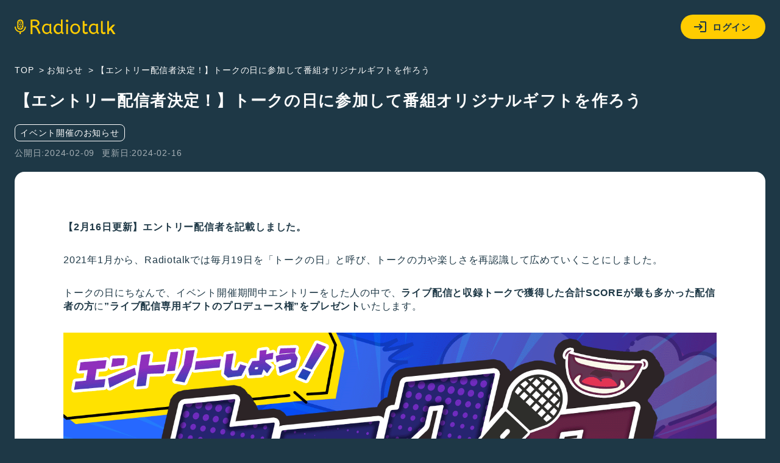

--- FILE ---
content_type: text/html; charset=UTF-8
request_url: https://radiotalk.jp/articles/talk202402
body_size: 17761
content:
<!DOCTYPE html>
<html lang="ja">
<head>
    <!-- Google Tag Manager -->
    <script>(function(w,d,s,l,i){w[l]=w[l]||[];w[l].push({'gtm.start':
          new Date().getTime(),event:'gtm.js'});var f=d.getElementsByTagName(s)[0],
        j=d.createElement(s),dl=l!='dataLayer'?'&l='+l:'';j.async=true;j.src=
        'https://www.googletagmanager.com/gtm.js?id='+i+dl;f.parentNode.insertBefore(j,f);
      })(window,document,'script','dataLayer','GTM-5QTV4CH');</script>
    <!-- End Google Tag Manager -->

    <meta http-equiv="X-UA-Compatible" content="IE=edge">
    <meta name="viewport" content="width=device-width, initial-scale=1.0, maximum-scale=1.0, user-scalable=no">
    <meta http-equiv="content-type" content="text/html; charset=utf-8">
    <meta name="theme-color" content="#1E3746"/>
    <meta name="csrf-token" content="dmDHnyXEZAEKFXMbAv4jIXPJgNYRkqA270G0xY5w">
    <meta name="google-site-verification" content="MT1N5J9hyOebVRaqgcBUwtIlzEIBTc6UzhK3eUilN9w" />

    <link rel="icon" href="/images/favicon.ico" type="image/x-icon">
    <link rel="apple-touch-icon" href="/images/apple-touch-icon.png" sizes="64x64">
    <link href="/css/common.css?id=4b515fc15b80ef205be5d09edbfe1423" rel="stylesheet">
    <link rel="manifest" href="/manifest.json">

                <title>【エントリー配信者決定！】トークの日に参加して番組オリジナルギフトを作ろう - お知らせ - Radiotalk(ラジオトーク)</title>

    <meta name="keywords" content="ラジオ,トーク,音声配信,無料,日記,感想,レビュー,コント,お笑い,配信,収録,パーソナリティ">
    <meta name="description" content="【2月16日更新】エントリー配信者を記載しました。 2021年1月から、Radiotalkでは毎月19日を「ト [&hellip;]
">
    <meta name="application-name" content="Radiotalk - ラジオトーク">

    <meta name="twitter:card" content="summary_large_image"/>
    <meta name="twitter:site" content="@radiotalk_info"/>
    <meta name="twitter:title" content="【エントリー配信者決定！】トークの日に参加して番組オリジナルギフトを作ろう - お知らせ - Radiotalk(ラジオトーク)">
    <meta name="twitter:image" content="https://storage.radiotalk.jp/cms/2024/01/33f592a1-トークの日-.png"/>

    <meta property="og:url" content="https://radiotalk.jp/articles/talk202402"/>
    <meta property="og:title" content="【エントリー配信者決定！】トークの日に参加して番組オリジナルギフトを作ろう - お知らせ - Radiotalk(ラジオトーク)"/>
    <meta property="og:type" content="article"/>
    <meta property="og:site_name" content="Radiotalk"/>
    <meta property="og:image" content="https://storage.radiotalk.jp/cms/2024/01/33f592a1-トークの日-.png"/>
    <meta property="og:description" content="【2月16日更新】エントリー配信者を記載しました。 2021年1月から、Radiotalkでは毎月19日を「ト [&hellip;]
"/>

    <link rel="canonical" href="https://radiotalk.jp/articles/talk202402"/>

    <link href="/css/article.css?id=6d56435723774d898c9b20eba5b2e6da" rel="stylesheet">
    <script type="application/ld+json">
    {
        "@context": "https://schema.org",
        "@type": "NewsArticle",
        "mainEntityOfPage": {
            "@type": "WebPage",
            "@id": "https://radiotalk.jp/"
        },
        "headline": "【エントリー配信者決定！】トークの日に参加して番組オリジナルギフトを作ろう",
        "image": [
            "https://storage.radiotalk.jp/cms/2024/01/33f592a1-トークの日-.png"
        ],
        "datePublished": "2024-02-09",
        "dateModified": "2024-02-16",
        "author": {
            "@type": "Organization",
            "name": "Radiotalk"
        },
        "publisher": {
            "@type": "Organization",
            "name": "Radiotalk",
            "logo": {
                "@type": "ImageObject",
                "height": "168",
                "width": "300",
                "url": "https://radiotalk.jp/images/radiotalkimg.png"
            }
        },
        "description": "【2月16日更新】エントリー配信者を記載しました。 2021年1月から、Radiotalkでは毎月19日を「ト [&amp;hellip;]
"
    }
    </script>
</head>
<body>
<!-- Google Tag Manager (noscript) -->
<noscript><iframe src="https://www.googletagmanager.com/ns.html?id=GTM-5QTV4CH" height="0" width="0" style="display:none;visibility:hidden"></iframe></noscript>
<!-- End Google Tag Manager (noscript) -->
<div>
    <header class="js-auth">
    <div class="loading-overlay" :class="[{ 'show': showLoading }]">
        <div>
            <img src="/images/loading.svg">
            <p>ログイン中...</p>
        </div>
    </div>
    <a href="/">
        <img src="/images/logo-yellow.svg" alt="Radiotalk">
    </a>
    <div class="header-right">
        <div class="dropdown">
            <div class="button button-icon-label dropdown-button" v-on:click="showLoginModal = !showLoginModal">
                <svg viewBox="0 0 24 24" xmlns="http://www.w3.org/2000/svg">
                    <path d="M11 7L9.6 8.4L12.2 11H2V13H12.2L9.6 15.6L11 17L16 12L11 7ZM20 19H12V21H20C21.1 21 22 20.1 22 19V5C22 3.9 21.1 3 20 3H12V5H20V19Z">
                </svg>
                ログイン
            </div>
            <ul class="dropdown-menu" v-show="showLoginModal" style="display: none;">
                <li>
                    <div class="button button-icon-label google" v-on:click="login('google')">
                        <svg viewBox="0 0 24 24" xmlns="http://www.w3.org/2000/svg">
                            <path d="M6.09099 12C6.09192 11.3698 6.19318 10.7438 6.39099 10.1454L3.02735 7.56818C2.35141 8.94777 2 10.4637 2 12C2 13.5363 2.35141 15.0522 3.02735 16.4318L6.39099 13.8545C6.19318 13.2562 6.09192 12.6302 6.09099 12Z" fill="#FBBC05"/>
                            <path d="M3.02734 7.56819L6.39098 10.1455C6.78093 8.96574 7.53284 7.93896 8.53981 7.21107C9.54677 6.48318 10.7576 6.09122 12.0001 6.09092C13.3432 6.08933 14.645 6.5554 15.6819 7.4091L18.591 4.50001C17.4396 3.48741 16.0707 2.75316 14.5902 2.35401C13.1098 1.95486 11.5573 1.90151 10.0529 2.19808C8.54855 2.49465 7.13252 3.1332 5.9143 4.06436C4.69608 4.99553 3.70831 6.19436 3.02734 7.56819Z" fill="#EA4335"/>
                            <path d="M11.9997 10.1818V14.0455H17.3634C16.8634 16.5 14.7725 17.9091 11.9997 17.9091C10.7559 17.9094 9.54366 17.5173 8.53572 16.7884C7.52777 16.0596 6.77551 15.0313 6.3861 13.85L3.02246 16.4273C3.84625 18.1041 5.12469 19.5156 6.71197 20.501C8.29926 21.4863 10.1315 22.0057 11.9997 22C16.9997 22 21.5452 18.3636 21.5452 12C21.5368 11.3874 21.4606 10.7776 21.3179 10.1818H11.9997Z" fill="#34A853"/>
                            <path d="M12 10.1818V14.0455H17.3636C17.2483 14.6579 17.0075 15.2398 16.6562 15.7545C16.305 16.2693 15.851 16.7057 15.3227 17.0364L18.5045 19.5091C20.35 17.8 21.5455 15.2591 21.5455 12C21.5371 11.3874 21.4608 10.7776 21.3182 10.1818H12Z" fill="#4285F4"/>
                        </svg>
                        Googleでログイン
                    </div>
                </li>
                <li>
                    <div class="button button-icon-label apple" v-on:click="login('apple')">
                        <svg viewBox="0 0 24 24" xmlns="http://www.w3.org/2000/svg">
                            <path d="M15.0864 5.19353C15.7029 4.44568 16.1374 3.42496 16.1374 2.39414C16.1374 2.25265 16.1273 2.11117 16.1071 2C15.0965 2.04042 13.8838 2.667 13.1662 3.51592C12.5902 4.16271 12.0647 5.19353 12.0647 6.22436C12.0647 6.38605 12.095 6.53765 12.1051 6.58818C12.1657 6.59828 12.2668 6.61849 12.378 6.61849C13.2774 6.61849 14.4093 6.01213 15.0864 5.19353ZM15.7938 6.83072C14.288 6.83072 13.0551 7.75038 12.2668 7.75038C11.428 7.75038 10.3365 6.89136 9.02274 6.89136C6.52653 6.89136 4 8.95301 4 12.8338C4 15.2592 4.92976 17.8161 6.09197 19.4634C7.08236 20.858 7.95149 22 9.20465 22C10.4376 22 10.9833 21.1814 12.5195 21.1814C14.0758 21.1814 14.4295 21.9798 15.7938 21.9798C17.1481 21.9798 18.0475 20.7367 18.9065 19.5139C19.8565 18.1091 20.2607 16.7448 20.2708 16.6741C20.19 16.6539 17.6028 15.5927 17.6028 12.6316C17.6028 10.0647 19.6342 8.91258 19.7554 8.82163C18.4113 6.89136 16.3598 6.83072 15.7938 6.83072Z" fill="#FFF"/>
                        </svg>
                            Appleでサインイン
                    </div>
                </li>
                <li>
                    <div class="button button-icon-label facebook" v-on:click="login('facebook')">
                        <svg viewBox="0 0 24 24" xmlns="http://www.w3.org/2000/svg">
                            <path d="M23 12C23 6.47715 18.5229 2 13 2C7.47715 2 3 6.47715 3 12C3 16.9912 6.65684 21.1283 11.4375 21.8785V14.8906H8.89844V12H11.4375V9.79688C11.4375 7.29063 12.9305 5.90625 15.2146 5.90625C16.3084 5.90625 17.4531 6.10156 17.4531 6.10156V8.5625H16.1922C14.95 8.5625 14.5625 9.3334 14.5625 10.125V12H17.3359L16.8926 14.8906H14.5625V21.8785C19.3432 21.1283 23 16.9912 23 12Z" fill="#FFF"/>
                            <path d="M16.8926 14.8906L17.3359 12H14.5625V10.125C14.5625 9.33418 14.95 8.5625 16.1922 8.5625H17.4531V6.10156C17.4531 6.10156 16.3088 5.90625 15.2146 5.90625C12.9305 5.90625 11.4375 7.29063 11.4375 9.79688V12H8.89844V14.8906H11.4375V21.8785C12.4729 22.0405 13.5271 22.0405 14.5625 21.8785V14.8906H16.8926Z" fill="#1877F2"/>
                        </svg>
                        Facebookでログイン
                    </div>
                </li>
                <li>
                    <div class="button button-icon-label X" v-on:click="login('twitter')">
                        <svg xmlns="http://www.w3.org/2000/svg" viewBox="0 0 30 30">
                            <path d="M16.7124 13.7893L23.4134 6H21.8254L16.0071 12.7633L11.3599 6H6L13.0274 16.2273L6 24.3955H7.58799L13.7324 17.2533L18.6401 24.3955H24L16.7121 13.7893H16.7124ZM14.5375 16.3174L13.8255 15.299L8.16017 7.19542H10.5992L15.1712 13.7353L15.8832 14.7537L21.8262 23.2545H19.3871L14.5375 16.3178V16.3174Z" fill="#FFF"/>
                        </svg>
                        Xでログイン
                    </div>
                </li>
                <li>
                    <span class="small">アカウントの新規作成はアプリからお願いします</span>
                                            
                        <a href="https://itunes.apple.com/us/app/radiotalk-%E3%83%A9%E3%82%B8%E3%82%AA%E3%83%88%E3%83%BC%E3%82%AF/id1262988626?mt=8&utm_source=web_header&utm_medium=radiotalk.jp" class="button" data-category="link-store" data-label="header" data-value="android">アプリをダウンロード</a>
                                    </li>
            </ul>
        </div>
    </div>
    <form name="login-form" method="post" action="/login">
        <input type="hidden" name="_token" value="dmDHnyXEZAEKFXMbAv4jIXPJgNYRkqA270G0xY5w" autocomplete="off">
        <input type="hidden" name="id_token"/>
    </form>
</header>
    <main id="app" class="main">
                            <section class="contents">
        <ul class="breadcrumbs"  itemscope itemtype="https://schema.org/BreadcrumbList">
            <li itemprop="itemListElement" itemscope itemtype="https://schema.org/ListItem">
                <a itemprop="item" href="https://radiotalk.jp/"><span itemprop="name">TOP</span></a>
                <meta itemprop="position" content="1" />
            </li>
            <li itemprop="itemListElement" itemscope itemtype="https://schema.org/ListItem">
                <a itemprop="item" href="https://radiotalk.jp/articles"><span itemprop="name">お知らせ</span></a>
                <meta itemprop="position" content="2" />
            </li>
            <li itemprop="itemListElement" itemscope itemtype="https://schema.org/ListItem">
                <a itemprop="item" href="https://radiotalk.jp/articles/talk202402"><span itemprop="name">【エントリー配信者決定！】トークの日に参加して番組オリジナルギフトを作ろう</span></a>
                <meta itemprop="position" content="3" />
            </li>
        </ul>
        <h1 class="article-headiline">【エントリー配信者決定！】トークの日に参加して番組オリジナルギフトを作ろう</h1>
        <aside class="categories">
                            <a class="category" href="/articles/categories/event-announcement">
                    イベント開催のお知らせ
                </a>
                    </aside>
        <div class="date">
            <time datatime="2024-02-09">公開日:2024-02-09</time>
            <time datatime="2024-02-16">更新日:2024-02-16</time>
        </div>
        <article>
            <br />
<p><strong>【2月16日更新】エントリー配信者を記載しました。</strong></p><br />
<p>2021年1月から、Radiotalkでは毎月19日を「トークの日」と呼び、トークの力や楽しさを再認識して広めていくことにしました。</p><br />
<p>トークの日にちなんで、イベント開催期間中エントリーをした人の中で、<strong>ライブ配信と収録トークで獲得した合計SCOREが最も多かった配信者の方</strong>に<strong>”ライブ配信専用ギフトのプロデュース権”をプレゼント</strong>いたします。</p><br />
<figure class="wp-block-image size-large"><img src="https://storage.radiotalk.jp/cms/2024/01/33f592a1-トークの日-.png" alt="" class="wp-image-19624"/></figure><br />
<h2>トークの日ランキング</h2><br />
<p>こちらから随時、ランキングを確認できます！<br>以下のランキングで1位となっている方が報酬対象者となります。</p><br />
<iframe id="event-score-ranking" src="https://radiotalk.jp/event_days/talk20240219/ranking" scrolling="no" frameborder="0"></iframe><br />
<h2>エントリー配信者</h2><br />
<h4><a href="https://radiotalk.jp/profile/806083">たら</a></h4><br />
<figure class="wp-block-image size-large"><img src="https://storage.radiotalk.jp/cms/2024/02/4b809983-1.png" alt="" class="wp-image-20202"/></figure><br />
<p>番組：<a href="https://radiotalk.jp/program/133131">ジワるラジオ</a></p><br />
<p>がんばるん。</p><br />
<figure class="wp-block-image size-large"><img src="https://storage.radiotalk.jp/cms/2024/02/545ff1b8-image-1.png" alt="" class="wp-image-20120"/></figure><br />
<h4><a href="https://radiotalk.jp/profile/812318">小枝</a></h4><br />
<figure class="wp-block-image size-large"><img src="https://storage.radiotalk.jp/cms/2024/02/cea7ecdd-2.png" alt="" class="wp-image-20203"/></figure><br />
<p>番組：<a href="https://radiotalk.jp/program/133839">寝れない寝落ち枠へようこそ🪼🫧</a></p><br />
<figure class="wp-block-image size-large"><img src="https://storage.radiotalk.jp/cms/2024/02/4e2e210e-小枝さん_圧縮済.png" alt="" class="wp-image-20175"/></figure><br />
<p>鉄より硬ぇ枝にあたしはなる！！！！！！！初参加だけど、ビ、ビビってねぇし！笑<br>仏恥義理で勝ちたい！！！<br>勝ちに行くぞ！！！！！！<br>夜露死苦！！！！！！<br><br>（翻訳 : この度初参加になりますが、一生懸命頑張りたいと思います︎︎👍🏻保護者は温かい目で見守って頂けたら嬉しいです、新規の方は改めてよろしくお願いします😌）</p><br />
<figure class="wp-block-image size-large"><img src="https://storage.radiotalk.jp/cms/2024/02/545ff1b8-image-1.png" alt="" class="wp-image-20120"/></figure><br />
<h4><a href="https://radiotalk.jp/profile/495782">やつがれはキバオ</a></h4><br />
<figure class="wp-block-image size-large"><img src="https://storage.radiotalk.jp/cms/2024/02/a377a3f1-3.png" alt="" class="wp-image-20204"/></figure><br />
<p>番組：<a href="https://radiotalk.jp/program/88278">𝙂𝘼𝙉𝙂 𝙁𝙈</a></p><br />
<figure class="wp-block-image size-large"><img src="https://storage.radiotalk.jp/cms/2024/02/67320881-4B40-4E78-BA80-DA92DC9F0AB9-LIT-GHOST-1.jpeg" alt="" class="wp-image-20177"/></figure><br />
<p>私を超えてゆけ🫵<br>グランドライ〜〜〜ン‼️</p><br />
<figure class="wp-block-image size-large"><img src="https://storage.radiotalk.jp/cms/2024/02/545ff1b8-image-1.png" alt="" class="wp-image-20120"/></figure><br />
<h4><a href="https://radiotalk.jp/profile/638674">えま💜🐰</a></h4><br />
<figure class="wp-block-image size-large"><img src="https://storage.radiotalk.jp/cms/2024/02/f9ead195-4.png" alt="" class="wp-image-20205"/></figure><br />
<p>番組：<a href="https://radiotalk.jp/program/114646">💜えまの××ラジオ💜</a></p><br />
<figure class="wp-block-image size-large"><img src="https://storage.radiotalk.jp/cms/2024/02/f94a7ca9-1707062972170-かおりかおり.jpg" alt="" class="wp-image-20178"/></figure><br />
<p>皆様が楽しくて笑顔で癒されて幸せになれるようか平和な配信が出来たら嬉しいです！！<br>一緒にわいわいして下さい✨</p><br />
<figure class="wp-block-image size-large"><img src="https://storage.radiotalk.jp/cms/2024/02/545ff1b8-image-1.png" alt="" class="wp-image-20120"/></figure><br />
<h4><a href="https://radiotalk.jp/profile/484464">ポコし</a></h4><br />
<figure class="wp-block-image size-large"><img src="https://storage.radiotalk.jp/cms/2024/02/013b9b78-5.png" alt="" class="wp-image-20206"/></figure><br />
<p>番組：<a href="https://radiotalk.jp/program/85387">what ? live ?</a></p><br />
<p>毎月の決まり事なのでみんなで盛り上がろーぜ😏✌️</p><br />
<figure class="wp-block-image size-large"><img src="https://storage.radiotalk.jp/cms/2024/02/545ff1b8-image-1.png" alt="" class="wp-image-20120"/></figure><br />
<h4><a href="https://radiotalk.jp/profile/634214">リズム</a></h4><br />
<figure class="wp-block-image size-large"><img src="https://storage.radiotalk.jp/cms/2024/02/1e9c38de-6.png" alt="" class="wp-image-20208"/></figure><br />
<p>番組：<a href="https://radiotalk.jp/program/116965">リズム！チャンネル</a></p><br />
<figure class="wp-block-image size-large"><img src="https://storage.radiotalk.jp/cms/2024/02/664276b2-screenshot_20230918-073859-ふふ-1.png" alt="" class="wp-image-20180"/></figure><br />
<p>がんばるんるん(((o(*ﾟ▽ﾟ*)o)))<br>お気軽に遊びに来て下さい❣️</p><br />
<figure class="wp-block-image size-large"><img src="https://storage.radiotalk.jp/cms/2024/02/545ff1b8-image-1.png" alt="" class="wp-image-20120"/></figure><br />
<h4><a rel="noreferrer noopener" href="https://radiotalk.jp/profile/717296" target="_blank">とも（tomo）</a></h4><br />
<figure class="wp-block-image size-large"><img src="https://storage.radiotalk.jp/cms/2024/02/38ed341a-7.png" alt="" class="wp-image-20209"/></figure><br />
<p>番組：<a href="https://radiotalk.jp/program/124910">とも（tomo）の今日もぼやいたり…電車乗ったり…📻</a></p><br />
<p>普段通り…だけど…やってみないとわからない！　ゆったりのんびり、爆笑コメントで盛り上げてください！　僕も頑張ります！</p><br />
<figure class="wp-block-image size-large"><img src="https://storage.radiotalk.jp/cms/2024/02/545ff1b8-image-1.png" alt="" class="wp-image-20120"/></figure><br />
<h4><a rel="noreferrer noopener" href="https://radiotalk.jp/profile/453923" target="_blank">MC信玄</a></h4><br />
<figure class="wp-block-image size-large"><img src="https://storage.radiotalk.jp/cms/2024/02/292745ad-8.png" alt="" class="wp-image-20210"/></figure><br />
<p>番組：<a rel="noreferrer noopener" href="https://radiotalk.jp/program/80643" target="_blank">信玄の全力絶叫オリラジ</a></p><br />
<figure class="wp-block-image size-large"><img src="https://storage.radiotalk.jp/cms/2024/02/2a2d010d-img_1419-信玄.jpeg" alt="" class="wp-image-20181"/></figure><br />
<p>あの7.19 トークの日に初参戦したMC信玄。<br>もうトークの日は出ないとまで言い切り、とんでもない企画含めて２４時間全てを出し切った男が何と今月まさかの参戦！！<br>2.19 信玄トークの日 まったり２４時間SPリターンズとなって帰ってくる！！<br>今回は企画等とかはなく、好きな内容を熱く語ったり 信玄が話したい内容を話す等など<br>まったりと２４時間雑談で走り切る☺️☺️<br>企画なくとも信玄なりに再び楽しくやっていければと思ってます👊<br>2.19 信玄トークの日 まったり２４時間SP<br>リターンズ！！　ぜひお楽しみに♪</p><br />
<figure class="wp-block-image size-large"><img src="https://storage.radiotalk.jp/cms/2024/02/545ff1b8-image-1.png" alt="" class="wp-image-20120"/></figure><br />
<h4><a rel="noreferrer noopener" href="https://radiotalk.jp/profile/413252" target="_blank">ともꕤ*.ﾟ</a></h4><br />
<figure class="wp-block-image size-large"><img src="https://storage.radiotalk.jp/cms/2024/02/99f2a25b-9.png" alt="" class="wp-image-20211"/></figure><br />
<p>番組：<a rel="noreferrer noopener" href="https://radiotalk.jp/program/74663" target="_blank">こころのままに🍊ひとり語り</a></p><br />
<figure class="wp-block-image size-large"><img src="https://storage.radiotalk.jp/cms/2024/02/ae1f6b65-15802-1600×838-とも.jpg" alt="" class="wp-image-20182"/></figure><br />
<p>初めて参戦します(´ ³`)ﾉ<br>色んなリスナーさんに認知してもらえるように<br>トークの日は<br>第４回ともさんクイズ～誰が興味あんねん❗～<br>私の個人的な、ほんとに『誰が興味あんねん❗』と言いたくなるクイズですw<br>是非、興味もってください💛</p><br />
<figure class="wp-block-image size-large"><img src="https://storage.radiotalk.jp/cms/2024/02/545ff1b8-image-1.png" alt="" class="wp-image-20120"/></figure><br />
<h4><a rel="noreferrer noopener" href="https://radiotalk.jp/profile/547463" target="_blank">いくら</a></h4><br />
<figure class="wp-block-image size-large"><img src="https://storage.radiotalk.jp/cms/2024/02/ddd86473-10.png" alt="" class="wp-image-20212"/></figure><br />
<p>番組：<a href="https://radiotalk.jp/program/101899">いくらのちょろピアノ</a></p><br />
<figure class="wp-block-image size-large"><img src="https://storage.radiotalk.jp/cms/2024/02/46e58fc5-img_2397-今井敦子.jpeg" alt="" class="wp-image-20183"/></figure><br />
<p>配信2周年の2024年2月19日、本気のいくらの総力をかけてトークの日に参戦します！みなさまに楽しんでいただけるよう、いろんな企画を準備しました。楽しく最高な1日をお届けします。少しでも覗いてくださるととっても嬉しいです♡<br><a href="https://radiotalk.jp/talk/1117735">https://radiotalk.jp/talk/1117735</a></p><br />
<figure class="wp-block-image size-large"><img src="https://storage.radiotalk.jp/cms/2024/02/545ff1b8-image-1.png" alt="" class="wp-image-20120"/></figure><br />
<h4><a rel="noreferrer noopener" href="https://radiotalk.jp/profile/601897" target="_blank">DJなまず</a></h4><br />
<figure class="wp-block-image size-large"><img src="https://storage.radiotalk.jp/cms/2024/02/2e05ee68-11.png" alt="" class="wp-image-20213"/></figure><br />
<p>番組：<a href="https://radiotalk.jp/program/107883">DJなまずがお送りします</a></p><br />
<p>【2月もなまず】<br>0時ごろ〜　ブラインドサッカー日本選手権紹介<br>今年も3月にブラインドサッカー日本選手権が開催されます。視覚障がいのある選手たちの迫力ある闘いが行われます。<br>ブラインドサッカーの魅力を紹介させてください<br>あと、ちょいとJリーグやプレミアリーグとかも！？</p><br />
<p>22時ごろ〜　なまず出演情報<br>2月25日　ひやむぎ。さんの「ラジオドラマシアター祭」に出演します。<br>俳優とは！　演技とは！　<br>なんか喋らせてください</p><br />
<p>今回の基本テーマは、2024年4月施行の新たな労働条件明示のルールについて、「労働条件通知書」に追加すべき内容他お話ししましょう<br>朝、夕方も配信します。</p><br />
<p>どなたでも大歓迎です<br>是非遊びに来てください</p><br />
<figure class="wp-block-image size-large"><img src="https://storage.radiotalk.jp/cms/2024/02/545ff1b8-image-1.png" alt="" class="wp-image-20120"/></figure><br />
<h4><a rel="noreferrer noopener" href="https://radiotalk.jp/profile/777439" target="_blank">だらだら🐙だーこ</a></h4><br />
<figure class="wp-block-image size-large"><img src="https://storage.radiotalk.jp/cms/2024/02/7a40c472-12.png" alt="" class="wp-image-20214"/></figure><br />
<p>番組：<a href="https://radiotalk.jp/program/130982">夜型ラジオ</a></p><br />
<figure class="wp-block-image size-large"><img src="https://storage.radiotalk.jp/cms/2024/02/06ddbab3-高速-順子大崎-1.png" alt="" class="wp-image-20184"/></figure><br />
<p>🎤高速カラオケを皆で歌いませんかー🎤</p><br />
<figure class="wp-block-image size-large"><img src="https://storage.radiotalk.jp/cms/2024/02/545ff1b8-image-1.png" alt="" class="wp-image-20120"/></figure><br />
<h4><a rel="noreferrer noopener" href="https://radiotalk.jp/profile/362217" target="_blank">ひらみとりこ</a></h4><br />
<figure class="wp-block-image size-large"><img src="https://storage.radiotalk.jp/cms/2024/02/b8634de0-13.png" alt="" class="wp-image-20215"/></figure><br />
<p>番組：<a rel="noreferrer noopener" href="https://radiotalk.jp/program/79376" target="_blank">ひらみとりこの「助手席どうぞ！」</a></p><br />
<figure class="wp-block-image size-large"><img src="https://storage.radiotalk.jp/cms/2024/02/fc5ce951-img_20240103_185714-みゆきちゃん.jpg" alt="" class="wp-image-20185"/></figure><br />
<p>ひらみとりこの助手席どうぞ！<br>2023年5月から、ゆるっと配信し始めました!!!!!!<br>今はかなり本気出して配信しとります🐍<br>２月19日仕事、休みでエントリーしました。合計5時間配信する予定しています。<br>お誘い合わせの上遊びにいらして下さい！！<br>TikTokで満足したのでラジオトークでも満足したいです✌<br>こけし魂見せたるわい！！！</p><br />
<figure class="wp-block-image size-large"><img src="https://storage.radiotalk.jp/cms/2024/02/545ff1b8-image-1.png" alt="" class="wp-image-20120"/></figure><br />
<h4><a rel="noreferrer noopener" href="https://radiotalk.jp/profile/602854" target="_blank">note</a></h4><br />
<figure class="wp-block-image size-large"><img src="https://storage.radiotalk.jp/cms/2024/02/01b8392f-14.png" alt="" class="wp-image-20216"/></figure><br />
<p>番組：<a rel="noreferrer noopener" href="https://radiotalk.jp/program/108070" target="_blank">FM無駄</a></p><br />
<figure class="wp-block-image size-large"><img src="https://storage.radiotalk.jp/cms/2024/02/c0b403e6-noteくんアイコン-光.jpeg" alt="" class="wp-image-20186"/></figure><br />
<p>『無駄を愛せ』<br>人生も配信もエンタメ。<br>ラジオトークの藤森慎吾です。</p><br />
<p>住所バレ不安なほしい物リストは、<br>「FM無駄」からチェック。</p><br />
<figure class="wp-block-image size-large"><img src="https://storage.radiotalk.jp/cms/2024/02/545ff1b8-image-1.png" alt="" class="wp-image-20120"/></figure><br />
<h4><a rel="noreferrer noopener" href="https://radiotalk.jp/profile/875921" target="_blank">和也</a></h4><br />
<figure class="wp-block-image size-large"><img src="https://storage.radiotalk.jp/cms/2024/02/5e63d785-15.png" alt="" class="wp-image-20217"/></figure><br />
<p>番組：<a rel="noreferrer noopener" href="https://radiotalk.jp/program/142754" target="_blank">見習い、DJ和也の和也、ラジオ</a></p><br />
<p>1人でも多くのリスナーさんに自分の番組を知って頂けるように努力しながら、皆さんと一緒に楽しめる配信をしていきたいなと思います。</p><br />
<figure class="wp-block-image size-large"><img src="https://storage.radiotalk.jp/cms/2024/02/545ff1b8-image-1.png" alt="" class="wp-image-20120"/></figure><br />
<h4><a rel="noreferrer noopener" href="https://radiotalk.jp/profile/586822" target="_blank">桃咲 けいか</a></h4><br />
<figure class="wp-block-image size-large"><img src="https://storage.radiotalk.jp/cms/2024/02/43f60f10-16.png" alt="" class="wp-image-20218"/></figure><br />
<p><a href="https://radiotalk.jp/program/105650">「ひとりフルハウス。」</a></p><br />
<p>おはようございます！<br>私が女帝です！</p><br />
<figure class="wp-block-image size-large"><img src="https://storage.radiotalk.jp/cms/2024/02/545ff1b8-image-1.png" alt="" class="wp-image-20120"/></figure><br />
<h4><a rel="noreferrer noopener" href="https://radiotalk.jp/profile/884553" target="_blank">⁂ 紫子 ⁂</a></h4><br />
<figure class="wp-block-image size-large"><img src="https://storage.radiotalk.jp/cms/2024/02/ac272a19-17.png" alt="" class="wp-image-20219"/></figure><br />
<p>番組：<a href="https://radiotalk.jp/program/144076">⁂紫子⁂の番組。</a></p><br />
<figure class="wp-block-image size-large"><img src="https://storage.radiotalk.jp/cms/2024/02/c4f9d1ed-img_0654-紫子.jpeg" alt="" class="wp-image-20188"/></figure><br />
<p>喉を潤し参戦してみます。よろしくお願いいたします。</p><br />
<figure class="wp-block-image size-large"><img src="https://storage.radiotalk.jp/cms/2024/02/545ff1b8-image-1.png" alt="" class="wp-image-20120"/></figure><br />
<h4><a rel="noreferrer noopener" href="https://radiotalk.jp/profile/867375" target="_blank">ワカザル@2月トークの日出ます</a></h4><br />
<figure class="wp-block-image size-large"><img src="https://storage.radiotalk.jp/cms/2024/02/6f378ffa-18.png" alt="" class="wp-image-20220"/></figure><br />
<p>番組：<a href="https://radiotalk.jp/program/141639">ワカザルの番組</a></p><br />
<figure class="wp-block-image size-large"><img src="https://storage.radiotalk.jp/cms/2024/02/8a282e7b-img_9260-ワカザル-1.png" alt="" class="wp-image-20189"/></figure><br />
<p>こんざるです！🐵✨</p><br />
<p>的当ての的みたいな配信者🎯<br>ツッコむ。</p><br />
<p>汗かける枠は俺んとこだけやで！😆✨</p><br />
<p><a href="https://radiotalk.jp/talk/1110447">https://radiotalk.jp/talk/1110447</a></p><br />
<figure class="wp-block-image size-large"><img src="https://storage.radiotalk.jp/cms/2024/02/545ff1b8-image-1.png" alt="" class="wp-image-20120"/></figure><br />
<h4><a rel="noreferrer noopener" href="https://radiotalk.jp/profile/669643" target="_blank">🦄siica.*･ﾟ</a></h4><br />
<figure class="wp-block-image size-large"><img src="https://storage.radiotalk.jp/cms/2024/02/0c7ce234-19.png" alt="" class="wp-image-20221"/></figure><br />
<p>番組：<a href="https://radiotalk.jp/program/120435">siica&#8217;s room.*･ﾟ</a></p><br />
<figure class="wp-block-image size-large"><img src="https://storage.radiotalk.jp/cms/2024/02/57cce407-siica-1.png" alt="" class="wp-image-20190"/></figure><br />
<p>8ヶ月ぶりのトークの日🎙♥️<br>今回も全力で24時間走り抜きます❤️‍🔥</p><br />
<p>✼••┈┈••✼••┈┈••✼••┈┈••✼••┈┈••✼</p><br />
<p>❤️ゲーム<br>🧡ミュージック<br>💛声劇<br>💚お絵描き<br>💙クイズ<br>💜メイク</p><br />
<p>などなど、様々な分野のコーナーを‼️<br>全20企画！ご用意しています✨</p><br />
<p>イツメンはもちろん❣️<br>初見さんも楽しめるリターン企画や<br>siicaのトークの日だけでしかない<br>特別な物も沢山ご用意致しますので<br>是非是非みなさま、お立ち寄りください😊</p><br />
<p>✼••┈┈••✼••┈┈••✼••┈┈••✼••┈┈••✼</p><br />
<p>ぜってぇ〜取るぞ🔥🔥🔥<br>🦄siica.*･ﾟをトップの座に座らせておくれ🙌</p><br />
<figure class="wp-block-image size-large"><img src="https://storage.radiotalk.jp/cms/2024/02/545ff1b8-image-1.png" alt="" class="wp-image-20120"/></figure><br />
<h4><a rel="noreferrer noopener" href="https://radiotalk.jp/profile/802604" target="_blank">🦒たけし</a></h4><br />
<figure class="wp-block-image size-large"><img src="https://storage.radiotalk.jp/cms/2024/02/5e3a2033-20.png" alt="" class="wp-image-20222"/></figure><br />
<p>番組：<a rel="noreferrer noopener" href="https://radiotalk.jp/program/134395" target="_blank">🗣感性の独り歩き</a></p><br />
<p>トークだけでどこまで楽しめるか。「トーカーもリスナーも楽しめる」その具現化をトークの日に。</p><br />
<figure class="wp-block-image size-large"><img src="https://storage.radiotalk.jp/cms/2024/02/545ff1b8-image-1.png" alt="" class="wp-image-20120"/></figure><br />
<h4><a rel="noreferrer noopener" href="https://radiotalk.jp/profile/552221" target="_blank">とうちゃん</a></h4><br />
<figure class="wp-block-image size-large"><img src="https://storage.radiotalk.jp/cms/2024/02/2bcdd5fe-21.png" alt="" class="wp-image-20223"/></figure><br />
<p>番組：<a href="https://radiotalk.jp/program/100325">とうちゃんのすまーと・らじお</a></p><br />
<p>配信2周年を記念して初めてトークの人にエントリーします。内容は下記の収録にあげていますので、内容確認してください<br><a href="https://radiotalk.jp/talk/1129050">https://radiotalk.jp/talk/1129050</a><br>5つのテーマでリスナーさんとワイワイ楽しみたいと思います😊よろしくお願いします。</p><br />
<figure class="wp-block-image size-large"><img src="https://storage.radiotalk.jp/cms/2024/02/545ff1b8-image-1.png" alt="" class="wp-image-20120"/></figure><br />
<h4><a rel="noreferrer noopener" href="https://radiotalk.jp/profile/884914" target="_blank">蜜柑</a></h4><br />
<figure class="wp-block-image size-large"><img src="https://storage.radiotalk.jp/cms/2024/02/91491d54-22.png" alt="" class="wp-image-20224"/></figure><br />
<p>番組：<a rel="noreferrer noopener" href="https://radiotalk.jp/program/144113" target="_blank">蜜柑の番組</a></p><br />
<figure class="wp-block-image size-large"><img src="https://storage.radiotalk.jp/cms/2024/02/712be7c2-無題13_20240201161145-ken-go.jpeg" alt="" class="wp-image-20192"/></figure><br />
<p>俺様が最強や！</p><br />
<figure class="wp-block-image size-large"><img src="https://storage.radiotalk.jp/cms/2024/02/545ff1b8-image-1.png" alt="" class="wp-image-20120"/></figure><br />
<h4><a rel="noreferrer noopener" href="https://radiotalk.jp/profile/878041" target="_blank">可笑師司（おかしつかさ）</a></h4><br />
<figure class="wp-block-image size-large"><img src="https://storage.radiotalk.jp/cms/2024/02/c58d2041-23.png" alt="" class="wp-image-20225"/></figure><br />
<p>番組：<a href="https://radiotalk.jp/program/143007">可笑師司の部屋</a></p><br />
<figure class="wp-block-image size-large"><img src="https://storage.radiotalk.jp/cms/2024/02/e9e0b8af-240212200305869-物怪に好かれたい.jpg" alt="" class="wp-image-20193"/><figcaption>240212200305869</figcaption></figure><br />
<p>チャオッス！みんな！もう僕の事は知ってるよね？そうだよ。おしっこ我慢する事で天下をとる人だよ。凄いねえ。改めて文字に起こすと震えるよねえ。きっとスマートフォンの予測変換機能が、おかしくなるよねえ。<br>…あ、はい。頑張ります。ホントは優しいやつなんで多めにみてください。<br>みなさん、コメントとギフトください。そこに何かツッコんで行きますんで。ご協力お願いしますm(_ _)m！</p><br />
<figure class="wp-block-image size-large"><img src="https://storage.radiotalk.jp/cms/2024/02/545ff1b8-image-1.png" alt="" class="wp-image-20120"/></figure><br />
<h4><a rel="noreferrer noopener" href="https://radiotalk.jp/profile/886135" target="_blank">柊らぎ</a></h4><br />
<figure class="wp-block-image size-large"><img src="https://storage.radiotalk.jp/cms/2024/02/c4fb2d95-24.png" alt="" class="wp-image-20226"/></figure><br />
<p>番組：<a href="https://radiotalk.jp/program/144420">FM HIIRAGI</a></p><br />
<p>勝ったら祝勝会します</p><br />
<figure class="wp-block-image size-large"><img src="https://storage.radiotalk.jp/cms/2024/02/545ff1b8-image-1.png" alt="" class="wp-image-20120"/></figure><br />
<h4><a rel="noreferrer noopener" href="https://radiotalk.jp/profile/453774" target="_blank">霧谷 幽玄</a></h4><br />
<figure class="wp-block-image size-large"><img src="https://storage.radiotalk.jp/cms/2024/02/c8f8b0e0-25.png" alt="" class="wp-image-20227"/></figure><br />
<p>番組：<a href="https://radiotalk.jp/program/80594">有限</a></p><br />
<p>初心者ですがRadiotalk盛り上げられたらいいなと思っております！よろしくお願いします！！！</p><br />
<figure class="wp-block-image size-large"><img src="https://storage.radiotalk.jp/cms/2024/02/545ff1b8-image-1.png" alt="" class="wp-image-20120"/></figure><br />
<h4><a rel="noreferrer noopener" href="https://radiotalk.jp/profile/529551" target="_blank">家ないよって言えないよ</a></h4><br />
<figure class="wp-block-image size-large"><img src="https://storage.radiotalk.jp/cms/2024/02/9b08c83d-26.png" alt="" class="wp-image-20228"/></figure><br />
<p>番組：<a href="https://radiotalk.jp/program/123937">家ないよって言えないよ</a></p><br />
<figure class="wp-block-image size-large"><img src="https://storage.radiotalk.jp/cms/2024/02/9d2293e0-1.家はあるんよ！-家ないよって言えないよ.png" alt="" class="wp-image-20194"/></figure><br />
<p>そろそろ番組名決めないとなぁ</p><br />
<figure class="wp-block-image size-large"><img src="https://storage.radiotalk.jp/cms/2024/02/545ff1b8-image-1.png" alt="" class="wp-image-20120"/></figure><br />
<h4><a rel="noreferrer noopener" href="https://radiotalk.jp/profile/838417" target="_blank">🦘Tanaka_radio</a></h4><br />
<figure class="wp-block-image size-large"><img src="https://storage.radiotalk.jp/cms/2024/02/7338ce25-27.png" alt="" class="wp-image-20229"/></figure><br />
<p>番組：<a href="https://radiotalk.jp/program/137435">たなからじお🦘</a></p><br />
<figure class="wp-block-image size-large"><img src="https://storage.radiotalk.jp/cms/2024/02/ab9d8913-たなか三昧vol3-tanaka-radio.png" alt="" class="wp-image-20195"/></figure><br />
<p>たなか三昧👐1日楽しむぞ〜！！！<br>たくさん配信するのでぜひぜひ遊びにきてください🙌</p><br />
<p>8:30-10:00【たなかの朝稽古】<br>では、皆さんからのお便りも大募集しております📮<br>どんな自慢なの…？くらいの、そんなに羨ましくないけどちょっとすごい自慢を教えてください！</p><br />
<p>16:00-22:00【サルゴリラチンパンジー凸待ち】<br>では、初見さんでも大歓迎◎<br>フリーコラボで50人とお喋りするのを目標にしてます〜！</p><br />
<p>詳しくは👉Xアカウント(@tanaka_radio)からチェック☑️</p><br />
<figure class="wp-block-image size-large"><img src="https://storage.radiotalk.jp/cms/2024/02/545ff1b8-image-1.png" alt="" class="wp-image-20120"/></figure><br />
<h4><a rel="noreferrer noopener" href="https://radiotalk.jp/profile/828130" target="_blank">稀ʳᵉᵃ</a></h4><br />
<figure class="wp-block-image size-large"><img src="https://storage.radiotalk.jp/cms/2024/02/734f0400-28.png" alt="" class="wp-image-20230"/></figure><br />
<p>番組：<a href="https://radiotalk.jp/program/135801">れあのつづりことば</a></p><br />
<p>自分らしくやって、出てよかったと思える1日になりますように</p><br />
<figure class="wp-block-image size-large"><img src="https://storage.radiotalk.jp/cms/2024/02/545ff1b8-image-1.png" alt="" class="wp-image-20120"/></figure><br />
<h4><a rel="noreferrer noopener" href="https://radiotalk.jp/profile/531512" target="_blank">やみっちFC</a></h4><br />
<figure class="wp-block-image size-large"><img src="https://storage.radiotalk.jp/cms/2024/02/67534e72-29.png" alt="" class="wp-image-20231"/></figure><br />
<p>番組：<a rel="noreferrer noopener" href="https://radiotalk.jp/program/95270" target="_blank">やみっちFCの撮れ高ビンビンラジオ</a></p><br />
<figure class="wp-block-image size-large"><img src="https://storage.radiotalk.jp/cms/2024/02/a4dbcb25-img_0051-taro-yamada.jpeg" alt="" class="wp-image-20196"/></figure><br />
<p>一位目指してがんばります</p><br />
<figure class="wp-block-image size-large"><img src="https://storage.radiotalk.jp/cms/2024/02/545ff1b8-image-1.png" alt="" class="wp-image-20120"/></figure><br />
<h2>開催期間</h2><br />
<p>2024年2月19日（月）0時〜23時59分</p><br />
<h2>エントリー方法</h2><br />
<p>誰でもエントリー可能です。下記リンクからエントリーを完了してください。<br><strong>締切： 2月15日(木)23時59分まで</strong></p><br />
<h3><strong><a href="https://forms.gle/21teaZXUSKAQrCv68">【エントリー受付は終了しました】</a></strong></h3><br />
<p>※エントリー内容はスタッフが確認し、不適切だと判断された場合は掲載を見送ることがあります。掲載を保証するものではありません。</p><br />
<h2>プロデュース権の獲得条件</h2><br />
<p>エントリー済みの配信者の中で「<strong>19日に開始したライブ配信で、19日中（0時〜23時59分）に獲得できたSCOREと、19日中に収録トークや番組宛てに贈られたギフト等で獲得したSCOREの合計がもっとも多かった配信者</strong>」が、プロデュース権を獲得します。</p><br />
<p><strong>集計方法の違いにより、「注目の配信者」のデイリーのランキングとトークの日の最終的な結果は、一致しない可能性がございます。</strong></p><br />
<h2>結果発表について</h2><br />
<p><strong>日付変わって、20日（火）のAM0時〜0時30分にはランキングに（確定）と</strong>表示されるようになります。</p><br />
<p><strong>（確定）と表示されたランキングが</strong>「トークの日」の正式な結果となります。</p><br />
<p>ランキング<strong>1位の配信者と、2位と3位に見事ランクインした配信者の方もあわせて、この記事に追記する形で発表し、アプリのTOPにも掲載いたします。</strong></p><br />
<h2>オリジナルギフト制作について</h2><br />
<p>今回制作できるオリジナルギフトは、<strong>ライブ配信で</strong>リスナーが贈れるギフトです。プロデュース権を獲得した方には、<strong>X(旧Twitter)</strong>からDMをお送りするため、<strong>「Radiotalkのおとな（<a rel="noreferrer noopener" href="https://twitter.com/Radiotalk_staff" target="_blank">@Radiotalk_staff</a>）」</strong>をフォローするか、<strong>DMの開放</strong>をお願いいたします。</p><br />
<h4>アプリへのX(旧Twitter)の登録方法</h4><br />
<p>マイページ &gt; 右上の「変更」 &gt; プロフィール設定 &gt; Twitter &gt; ご自身のX(旧Twitter) IDを入力 &gt; 保存</p><br />
<h2>トークの日オリジナルギフトについて</h2><br />
<p>毎月19日に実施しているイベント「トークの日」でトップ配信者になった方には、「ライブ配信専用ギフトのプロデュース権」をプレゼントしています。</p><br />
<p>「トークの日」で制作したオリジナルギフトは、<strong>Radiotalkを利用する全ての方が使うことのできるライブ配信専用のギフト</strong>です。</p><br />
<p>番組に関連したオリジナルギフトや、誰もがついつい使いたくなるギフトなど、皆様の「こんなギフトが欲しい！」を実現するチャンスを掴めるイベントです。</p><br />
<h3>オリジナルギフトの提供方法</h3><br />
<p><strong>完成したギフトはリスナーが「1個 30コイン」で贈れるものとし、提供期間は1ヶ月といたします。</strong><br><strong>Radiotalk全体</strong>で<strong>月間2,000個以上贈られた場合は、翌月も提供</strong>されます。</p><br />
<h2>3月以降「トークの日」変更予定の点</h2><br />
<p>2023年10月19日のトークの日を境に、<strong>提供方法の変更</strong>が告知されました。以下の運用ルールをご確認の上、ギフト作成をお願いしています。</p><br />
<h4>● 作ったギフトは、2024年4月に新タブ「トークの日(仮)」へ移動して提供期限が設けられ、殿堂入りすると「番組限定」で“無期限”に使うことができます</h4><br />
<figure class="wp-block-image"><img src="https://storage.radiotalk.jp/cms/2023/10/5e8fcbb6-image.png" alt="この画像には alt 属性が指定されておらず、ファイル名は 5e8fcbb6-image.png です"/></figure><br />
<p><strong>今回（2024年2月19日）の「トークの日」で制作したギフトは次のように提供されます。</strong><br>・2024年3月〜、1ヶ月「期間限定」タブで提供<br>・2024年3月に2000個使われた場合、翌月から新設「トークの日」タブへ移動<br>・「トークの日」タブでも、月2000個使われたら翌月も提供（2025年4月まで）<br>・2025年4月まで残り続けた場合、「番組限定」へ移動→無期限提供へ！</p><br />
<h2>その他注意事項</h2><br />
<ul><li>エントリーしているにもかかわらず当日配信しなかった場合、次回以降のエントリーからは対象外とすることがあります。</li><li>掲載前後を問わず、運営が不適切だと判断した場合は記事から削除、対象外とする場合があります。</li><li>当イベントの<strong>集計対象となるライブは「19日に開始したライブ配信」</strong>です。例えば18日22時〜19日23時にかけて配信したライブは対象外となります。</li><li>19日に開始したライブ配信であったとしても、<strong>20日AM0時以降に獲得したスコアは対象外</strong>となります。</li><li>ライブ配信は19日23時59分までに終わらせなければならないわけではありません。「<strong>19日に開始したライブ配信</strong>」であれば、例えば20日AM1時に終了したとしても、19日23時59分までのSCOREは集計対象になります。</li><li>運営にて不正行為を確認した場合は、対象外となります（その場合、次の順位の方が対象となります）。不正行為の例）無言ライブ配信を長時間続けるなど、運営がライブ配信として不適切だと判断する内容</li><li>ゲストを招待してライブを行う場合、SCOREはライブの主催者に反映されます。ゲストとして参加されても、そのライブで獲得したSCOREは反映されませんのでご注意ください。飲食等のために主催者がライブ配信を継続したまま一時的にミュートし、ゲストがトークを続けた場合もSCORE集計の対象となります。</li><li>2023年10月以前に提供されたギフトについては、現時点ではこれまで通り「期間限定」タブにて提供される予定です。制作者の対象となる方には問題点の解決に向けて、個別にご連絡・ご相談させていただきます。</li><li>本イベントの内容は必ずしも全てを保証できるものではありません。</li><li>本イベントは予告なく期間の変更、中止を行う場合がございます。</li><li>同一端末から複数のアカウントによる報酬取得を目的とした行為はイベント報酬や参加資格対象外といたします。アカウント停止と報酬獲得の権利が失われる恐れがありますのでご注意ください。</li><li>本イベントは、当社が運営しており、Apple Inc. によって提供されているものではございません。</li></ul><br />
<p>&#8212;&#8212;&#8212;&#8212;&#8212;&#8212;&#8212;&#8212;&#8212;&#8212;&#8212;&#8212;&#8212;&#8212;&#8212;-</p><br />
<p>イベント「トークの日」は、原則毎月19日に開催しております。<br>皆様のご参加を楽しみにしております！</p><br />

        </article>
        <ul class="share">
            <li class="X">
                <a href="https://twitter.com/intent/tweet?text=【エントリー配信者決定！】トークの日に参加して番組オリジナルギフトを作ろう https://radiotalk.jp/articles/talk202402&hashtags=Radiotalk"
                    onclick="window.open(encodeURI(decodeURI(this.href)),'tweetwindow','width=550, height=450, personalbar=0, toolbar=0, scrollbars=1, resizable=1'); return false;"
                    data-category="share" data-label="talk" data-value="twitter">
                    <svg xmlns="http://www.w3.org/2000/svg" viewBox="0 0 30 30">
                        <path d="M16.7124 13.7893L23.4134 6H21.8254L16.0071 12.7633L11.3599 6H6L13.0274 16.2273L6 24.3955H7.58799L13.7324 17.2533L18.6401 24.3955H24L16.7121 13.7893H16.7124ZM14.5375 16.3174L13.8255 15.299L8.16017 7.19542H10.5992L15.1712 13.7353L15.8832 14.7537L21.8262 23.2545H19.3871L14.5375 16.3178V16.3174Z"/>
                    </svg>
                </a>
            </li>
            <li class="facebook">
                <a href="#" id="facebook-share-button" data-category="share" data-label="talk" data-value="facebook">
                    <svg xmlns="http://www.w3.org/2000/svg" viewBox="0 0 24 24">
                        <path d="m12,2C6.48,2,2,6.48,2,12c0,4.99,3.66,9.13,8.44,9.88v-6.99h-2.54v-2.89h2.54v-2.2c0-2.51,1.49-3.89,3.78-3.89,1.09,0,2.24.2,2.24.2v2.46h-1.26c-1.24,0-1.63.77-1.63,1.56v1.88h2.77l-.44,2.89h-2.33v6.99c4.78-.75,8.44-4.89,8.44-9.88,0-5.52-4.48-10-10-10Z"/>
                    </svg>
                </a>
            </li>
            <li class="line">
                <div class="line-it-button" data-lang="ja" data-type="share-c"
                        style="display: none;" data-category="share" data-label="talk" data-value="line">
                </div>
            </li>
        </ul>
        <h3 class="sub-headline">この記事を読んだ人におすすめ</h3>
    <div class="posts">
                    <a class="post" href="/articles/result-snowfes20260131">
                <div class="image-thumbnail">
                    <img src="https://storage.radiotalk.jp/cms/2026/02/ラジオトーク雪まつり_宣伝バナー-3.png" alt="【結果発表！】ラジオトーク雪まつり">
                </div>
                <aside class="categories">
                                            <div class="category">
                            イベント開催のお知らせ
                        </div>
                                    </aside>
                <p class="bold">【結果発表！】ラジオトーク雪まつり</p>
                <time datatime="2026-02-01">2026-02-01</time>
            </a>
                    <a class="post" href="/articles/goodvoice20260215">
                <div class="image-thumbnail">
                    <img src="https://storage.radiotalk.jp/cms/2025/07/イイ声の日_バナー.png" alt="イイ声の日で盛り上がろう！【2/15開催】">
                </div>
                <aside class="categories">
                                            <div class="category">
                            イベント開催のお知らせ
                        </div>
                                    </aside>
                <p class="bold">イイ声の日で盛り上がろう！【2/15開催】</p>
                <time datatime="2026-02-01">2026-02-01</time>
            </a>
                    <a class="post" href="/articles/revival20260214">
                <div class="image-thumbnail">
                    <img src="https://storage.radiotalk.jp/cms/2024/02/510a67e1-giftrevival.png" alt="【中級者向け】ギフトリバイバル！〜過去のギフトを復活させよう〜（期間：2/8〜2/14）">
                </div>
                <aside class="categories">
                                            <div class="category">
                            イベント開催のお知らせ
                        </div>
                                    </aside>
                <p class="bold">【中級者向け】ギフトリバイバル！〜過去のギフトを復活させよう〜（期間：2/8〜2/14）</p>
                <time datatime="2026-01-30">2026-01-30</time>
            </a>
                    <a class="post" href="/articles/toryumon20260210">
                <div class="image-thumbnail">
                    <img src="https://storage.radiotalk.jp/cms/2024/04/252abc46-新規イベント（登竜門）バナー.png" alt="【エントリー配信者募集中】登竜門に参加してオリジナルギフトを作ろう【2/10開催！】">
                </div>
                <aside class="categories">
                                            <div class="category">
                            イベント開催のお知らせ
                        </div>
                                    </aside>
                <p class="bold">【エントリー配信者募集中】登竜門に参加してオリジナルギフトを作ろう【2/10開催！】</p>
                <time datatime="2026-01-30">2026-01-30</time>
            </a>
                    <a class="post" href="/articles/snack20260206">
                <div class="image-thumbnail">
                    <img src="https://storage.radiotalk.jp/cms/2025/08/スナック＿バナー.png" alt="スナック らじおとおく【2/6(金)開催】">
                </div>
                <aside class="categories">
                                            <div class="category">
                            イベント開催のお知らせ
                        </div>
                                    </aside>
                <p class="bold">スナック らじおとおく【2/6(金)開催】</p>
                <time datatime="2026-01-30">2026-01-30</time>
            </a>
                    <a class="post" href="/articles/musicday20260201">
                <div class="image-thumbnail">
                    <img src="https://storage.radiotalk.jp/cms/2026/01/3-1.png" alt="MUSIC SUNDAY ~Day1~">
                </div>
                <aside class="categories">
                                            <div class="category">
                            イベント開催のお知らせ
                        </div>
                                    </aside>
                <p class="bold">MUSIC SUNDAY ~Day1~</p>
                <time datatime="2026-01-29">2026-01-29</time>
            </a>
            </section>
    </section>
    </main>
    <footer>
            <p class="bold">スマホで簡単、音声のみで配信者に！<br>あなたも今すぐラジオ配信</p>
        <div class="app-link">
            <a href="https://itunes.apple.com/us/app/radiotalk-%E3%83%A9%E3%82%B8%E3%82%AA%E3%83%88%E3%83%BC%E3%82%AF/id1262988626?mt=8&utm_source=web_link_store_undefined&utm_medium=radiotalk.jp">
            <img src="/images/badge-apple.svg" alt="App Storeからダウンロード" data-category="link-store" data-label="undefined">
        </a>
        <a href="https://play.google.com/store/apps/details?id=jp.co.excite.radiotalk&utm_source=web_link_store_undefined&utm_medium=radiotalk.jp">
            <img src="/images/badge-google.svg" alt="Google Playで手に入れよう" data-category="link-store" data-label="undefined">
        </a>
        </div>
    <ul>
        <li><a href="/">TOP</a></li>
        <li><a href="https://tayori.com/faq/327088461d5505413db69a12ba0762069babb767">よくある質問</a></li>
        <li><a href="https://radiotalk.co.jp/">会社概要</a></li>
        <li><a href="https://herp.careers/v1/radiotalk">採用情報</a></li>
        <li><a href="https://radiotalk.jp/articles/tokusyo">特定商取引法に基づく表記</a></li>
        <li><a href="https://radiotalk.jp/articles/shikin">資金決済法に基づく表示</a></li>
        <li><a href="https://radiotalk.jp/articles/privacy">サービスプライバシーポリシー</a></li>
        <li><a href="https://radiotalk.co.jp/privacy">当社プライバシーポリシー</a></li>
        <li><a href="https://radiotalk.jp/articles/terms">利用規約</a></li>
    </ul>
    <span class="copyright">© 2026 Radiotalk Inc.</span>
</footer>
</div>
        <!-- Scripts -->
    <script src="/js/app.js?id=d2b2a2201e234bbf717a1a112711edb2"></script>
    <script src="/js/auth.js?id=baf10a0f5ad06d56f6984d29d381e1b3"></script>
    <script src="/js/facebook_sdk.js?id=5dc4a20efde0418394a852fe41eb7861"></script>
    <script src="https://d.line-scdn.net/r/web/social-plugin/js/thirdparty/loader.min.js" async="async" defer="defer"></script>
    <script type="text/javascript" src="https://b.st-hatena.com/js/bookmark_button.js" charset="utf-8" async="async"></script>
    <script>
        
        
        (function () {
            const iframe = document.querySelector('#event-score-ranking');
            if (iframe) {
                iframe.addEventListener('load', function() {
                    iframe.style.width = iframe.contentWindow.document.body.scrollWidth + 'px';
                    iframe.style.height = iframe.contentWindow.document.body.scrollHeight + 'px';
                });
            }
        }());
    </script>
</body>
</html>


--- FILE ---
content_type: text/html; charset=UTF-8
request_url: https://radiotalk.jp/event_days/talk20240219/ranking
body_size: 833
content:
<html lang="ja">
    <head>
        <meta http-equiv="X-UA-Compatible" content="IE=edge">
        <meta name="viewport" content="width=device-width, initial-scale=1.0, maximum-scale=1.0, user-scalable=no">
        <style>
            * {margin: 0; padding: 0; border: 0;}
            body { width: 100%; margin: 0 auto; color: #1E3846; font-family: sans-serif;}
            img {vertical-align: middle; width: 40px; height: 40px; margin-right: 12px; flex-shrink: 0; border-radius: 50%; object-fit: cover;}
            p {margin-bottom: 8px; font-size: 14px; text-overflow: ellipsis; overflow: hidden; white-space: nowrap; line-height: 1;}
            .flex {display: flex; align-items: center; padding: 12px 0;}
            .user-detail {width: calc(100% - 88px);}
            .rank {width: 24px; margin-right: 12px; flex-shrink: 0; font-size: 16px; text-align: center;}
            .rank-1 {font-weight: bold; color: #FFCC00;}
            .rank-2 {font-weight: bold; color: #FF8E66;}
            .rank-3 {font-weight: bold; color: #4C758A;}
            .score {font-size: 12px; font-weight: bold; line-height: 1;}
            .score::after {content: "SCORE"; margin-left: 4px;}
            .date {font-size: 14px; display: block; margin-top: 12px;}
        </style>
    </head>
    <body>
                                    <div class="flex">
                    <aside class="rank  rank-1 ">
                        1
                    </aside>
                    <img src="https://storage.radiotalk.jp/u669643/image/users/20260201100404_e948.jpg" alt="🦄siica.*･ﾟ" class="usericon">
                    <div class="user-detail">
                        <p>🦄siica.*･ﾟ</p>
                        <span class="score">265,742</span>
                    </div>
                </div>
                            <div class="flex">
                    <aside class="rank  rank-2 ">
                        2
                    </aside>
                    <img src="https://storage.radiotalk.jp/u838417/image/users/20251125151154_65d7.jpg" alt="🦘Tanaka_radio" class="usericon">
                    <div class="user-detail">
                        <p>🦘Tanaka_radio</p>
                        <span class="score">169,331</span>
                    </div>
                </div>
                            <div class="flex">
                    <aside class="rank  rank-3 ">
                        3
                    </aside>
                    <img src="https://storage.radiotalk.jp/u547463/image/users/20251106193602_5090.jpg" alt="いくら          " class="usericon">
                    <div class="user-detail">
                        <p>いくら          </p>
                        <span class="score">150,689</span>
                    </div>
                </div>
                            <div class="flex">
                    <aside class="rank ">
                        5
                    </aside>
                    <img src="https://storage.radiotalk.jp/u495782/image/users/20241227005045_1f35.jpg" alt="やつがれはキバオ" class="usericon">
                    <div class="user-detail">
                        <p>やつがれはキバオ</p>
                        <span class="score">102,388</span>
                    </div>
                </div>
                            <div class="flex">
                    <aside class="rank ">
                        6
                    </aside>
                    <img src="https://storage.radiotalk.jp/u362217/image/users/20260201141433_7595.jpg" alt="ひらみとりこ" class="usericon">
                    <div class="user-detail">
                        <p>ひらみとりこ</p>
                        <span class="score">90,017</span>
                    </div>
                </div>
                            <div class="flex">
                    <aside class="rank ">
                        7
                    </aside>
                    <img src="https://storage.radiotalk.jp/u806083/image/users/20241015124453_6fda.jpg" alt="たら" class="usericon">
                    <div class="user-detail">
                        <p>たら</p>
                        <span class="score">66,179</span>
                    </div>
                </div>
                            <div class="flex">
                    <aside class="rank ">
                        10
                    </aside>
                    <img src="https://storage.radiotalk.jp/u638674/image/users/20251206191823_2de1.jpg" alt="えま💜🐰" class="usericon">
                    <div class="user-detail">
                        <p>えま💜🐰</p>
                        <span class="score">33,678</span>
                    </div>
                </div>
                                        <span class="date"><time datetime="2024-02-20T00:05:01">2024/02/20 00:05</time>
                    更新（確定）
                </span>
                        </body>
</html>


--- FILE ---
content_type: text/css
request_url: https://radiotalk.jp/css/article.css?id=6d56435723774d898c9b20eba5b2e6da
body_size: 1233
content:
h1{margin-bottom:40px}h3.sub-headline{margin-bottom:24px}.posts{align-items:center;align-items:stretch;display:flex;flex-wrap:wrap;justify-content:space-between}.post{background:hsla(0,0%,100%,.12);border-radius:16px;display:block;margin-bottom:24px;padding:16px;width:100%}.post,.post:hover{transition:background .2s}.post:hover{background:hsla(0,0%,100%,.18)}.post time{color:hsla(0,0%,100%,.6);display:block;font-size:.88rem;margin-top:6px}.image-thumbnail{margin-bottom:16px;padding:0;position:relative;width:100%}.image-thumbnail:before{content:"";display:block;height:0;padding-bottom:52.34375%;width:100%}.image-thumbnail img{border-radius:8px;bottom:0;height:100%;left:0;-o-object-fit:cover;object-fit:cover;position:absolute;right:0;top:0;width:100%}.categories{align-items:center;display:flex;flex-wrap:wrap;justify-content:flex-start;margin-bottom:12px}.categories .category{border:1px solid #fff;border-radius:8px;display:inline-block;font-size:.88rem;margin-right:8px;padding:6px 8px}.breadcrumbs{align-items:center;display:flex;flex-wrap:wrap;justify-content:flex-start;margin-bottom:24px}.breadcrumbs li{font-size:.88rem;padding:4px 0}.breadcrumbs li:after{content:">";margin:0 4px}.breadcrumbs li:last-child:after{display:none}.date{align-items:center;display:flex;justify-content:flex-start;margin-bottom:24px}.date time{color:hsla(0,0%,100%,.6);display:block;font-size:.88rem;margin-right:12px}.article-headiline{font-size:1.6rem;line-height:1.2;margin-bottom:24px}article{background:#fff;border-radius:16px;color:#1e3846;line-height:1.6;margin-bottom:24px;padding:24px 16px}article>*{margin-bottom:32px}article>:empty{display:none}article iframe{display:block!important;max-width:100%}article br{display:none}article p br{display:block}article a{color:#ff8e66;display:inline-block;text-decoration:underline;word-break:break-word}article h2,article h3,article h4{line-height:1.2;margin-bottom:16px}article h2{border-bottom:1px solid rgba(30,56,70,.3);padding-bottom:4px}article h5{background:url(https://storage.radiotalk.jp/cms/2019/11/39685a3b-cheack@2x.png) no-repeat 0;background-size:18px 18px;padding-left:28px}article ul li{list-style-type:disc}article ol li,article ul li{margin-left:1em;padding:8px 0}article ol li{list-style-type:decimal}article table{border:1px solid rgba(30,56,70,.3);border-collapse:collapse;width:100%}article table td,article table th{border-bottom:1px solid rgba(30,56,70,.3);padding:12px}article table th{font-weight:700}article table tr:first-child td,article table tr:first-child th{background:rgba(30,56,70,.09);font-weight:700}article figure{width:100%}article figure ul li{list-style-type:none;margin:0;padding:0}article figure figcaption{margin-top:8px;text-align:center}article figure img{height:auto;margin:0 auto;max-width:100%}article figure iframe{max-width:100%}.share{justify-content:flex-end;margin-bottom:40px}.share,.share li{align-items:center;display:flex}.share li{border-radius:50%;flex-wrap:wrap;font-size:.76rem;justify-content:center;margin-left:12px;padding:8px;text-align:center}.share li>*{margin:0 auto}.share li svg{display:block;width:30px}.share li iframe{display:block;margin:0 auto;width:30px!important}.share .facebook{background:#1877f2}.share .X{background:#000}.share .line{background:#4cc764}.radio-area{background:rgba(30,56,70,.09);border-radius:8px;padding:16px;text-align:center}.radio-area .headline{font-weight:700;margin-bottom:12px}.cp-title{color:#2378ab}.has-large-font-size{font-size:1.7rem}.has-small-font-size{font-size:.88rem}.has-background{background:rgba(30,56,70,.09);border-radius:8px;padding:16px}.blocks-gallery-item{display:inline-block;margin:0 4px;vertical-align:top}.columns-1 .blocks-gallery-item{width:calc(100% - 8px)}.columns-2 .blocks-gallery-item,.columns-3 .blocks-gallery-item,.columns-4 .blocks-gallery-item,.columns-5 .blocks-gallery-item,.columns-6 .blocks-gallery-item,.columns-7 .blocks-gallery-item{width:calc(50% - 8px)}@media screen and (min-width:720px){.post{width:calc(33.3% - 16px)}article{padding:80px}.columns-3 .blocks-gallery-item{width:calc(33.3% - 8px)}.columns-4 .blocks-gallery-item{width:calc(25% - 8px)}.columns-5 .blocks-gallery-item{width:calc(20% - 8px)}.columns-6 .blocks-gallery-item{width:calc(16.6% - 8px)}.columns-7 .blocks-gallery-item{width:calc(14.28% - 8px)}}
